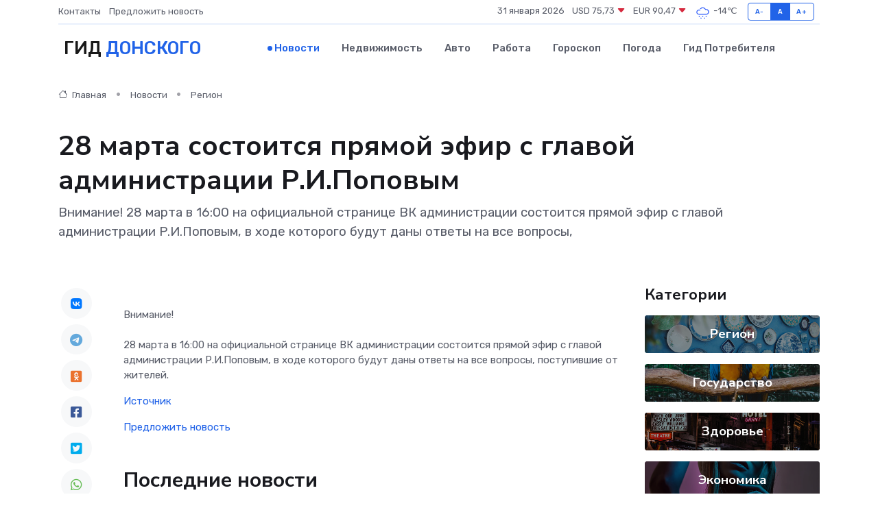

--- FILE ---
content_type: text/html; charset=utf-8
request_url: https://www.google.com/recaptcha/api2/aframe
body_size: 269
content:
<!DOCTYPE HTML><html><head><meta http-equiv="content-type" content="text/html; charset=UTF-8"></head><body><script nonce="l89jF0YBxyNXCYcGI6-L1Q">/** Anti-fraud and anti-abuse applications only. See google.com/recaptcha */ try{var clients={'sodar':'https://pagead2.googlesyndication.com/pagead/sodar?'};window.addEventListener("message",function(a){try{if(a.source===window.parent){var b=JSON.parse(a.data);var c=clients[b['id']];if(c){var d=document.createElement('img');d.src=c+b['params']+'&rc='+(localStorage.getItem("rc::a")?sessionStorage.getItem("rc::b"):"");window.document.body.appendChild(d);sessionStorage.setItem("rc::e",parseInt(sessionStorage.getItem("rc::e")||0)+1);localStorage.setItem("rc::h",'1769860984638');}}}catch(b){}});window.parent.postMessage("_grecaptcha_ready", "*");}catch(b){}</script></body></html>

--- FILE ---
content_type: text/css
request_url: https://donskoj-gid.ru/assets/bootstrap-icons/bootstrap-icons.css
body_size: 13057
content:
@font-face {
  font-family: "bootstrap-icons";
  src: url("./fonts/bootstrap-icons.woff2?524846017b983fc8ded9325d94ed40f3") format("woff2"),
url("./fonts/bootstrap-icons.woff?524846017b983fc8ded9325d94ed40f3") format("woff");
}

.bi::before,
[class^="bi-"]::before,
[class*=" bi-"]::before {
  display: inline-block;
  font-family: bootstrap-icons !important;
  font-style: normal;
  font-weight: normal !important;
  font-variant: normal;
  text-transform: none;
  line-height: 1;
  vertical-align: -.125em;
  -webkit-font-smoothing: antialiased;
  -moz-osx-font-smoothing: grayscale;
}

.bi-123::before { content: "\f67f"; }
.bi-alarm-fill::before { content: "\f101"; }
.bi-alarm::before { content: "\f102"; }
.bi-align-bottom::before { content: "\f103"; }
.bi-align-center::before { content: "\f104"; }
.bi-align-end::before { content: "\f105"; }
.bi-align-middle::before { content: "\f106"; }
.bi-align-start::before { content: "\f107"; }
.bi-align-top::before { content: "\f108"; }
.bi-alt::before { content: "\f109"; }
.bi-app-indicator::before { content: "\f10a"; }
.bi-app::before { content: "\f10b"; }
.bi-archive-fill::before { content: "\f10c"; }
.bi-archive::before { content: "\f10d"; }
.bi-arrow-90deg-down::before { content: "\f10e"; }
.bi-arrow-90deg-left::before { content: "\f10f"; }
.bi-arrow-90deg-right::before { content: "\f110"; }
.bi-arrow-90deg-up::before { content: "\f111"; }
.bi-arrow-bar-down::before { content: "\f112"; }
.bi-arrow-bar-left::before { content: "\f113"; }
.bi-arrow-bar-right::before { content: "\f114"; }
.bi-arrow-bar-up::before { content: "\f115"; }
.bi-arrow-clockwise::before { content: "\f116"; }
.bi-arrow-counterclockwise::before { content: "\f117"; }
.bi-arrow-down-circle-fill::before { content: "\f118"; }
.bi-arrow-down-circle::before { content: "\f119"; }
.bi-arrow-down-left-circle-fill::before { content: "\f11a"; }
.bi-arrow-down-left-circle::before { content: "\f11b"; }
.bi-arrow-down-left-square-fill::before { content: "\f11c"; }
.bi-arrow-down-left-square::before { content: "\f11d"; }
.bi-arrow-down-left::before { content: "\f11e"; }
.bi-arrow-down-right-circle-fill::before { content: "\f11f"; }
.bi-arrow-down-right-circle::before { content: "\f120"; }
.bi-arrow-down-right-square-fill::before { content: "\f121"; }
.bi-arrow-down-right-square::before { content: "\f122"; }
.bi-arrow-down-right::before { content: "\f123"; }
.bi-arrow-down-short::before { content: "\f124"; }
.bi-arrow-down-square-fill::before { content: "\f125"; }
.bi-arrow-down-square::before { content: "\f126"; }
.bi-arrow-down-up::before { content: "\f127"; }
.bi-arrow-down::before { content: "\f128"; }
.bi-arrow-left-circle-fill::before { content: "\f129"; }
.bi-arrow-left-circle::before { content: "\f12a"; }
.bi-arrow-left-right::before { content: "\f12b"; }
.bi-arrow-left-short::before { content: "\f12c"; }
.bi-arrow-left-square-fill::before { content: "\f12d"; }
.bi-arrow-left-square::before { content: "\f12e"; }
.bi-arrow-left::before { content: "\f12f"; }
.bi-arrow-repeat::before { content: "\f130"; }
.bi-arrow-return-left::before { content: "\f131"; }
.bi-arrow-return-right::before { content: "\f132"; }
.bi-arrow-right-circle-fill::before { content: "\f133"; }
.bi-arrow-right-circle::before { content: "\f134"; }
.bi-arrow-right-short::before { content: "\f135"; }
.bi-arrow-right-square-fill::before { content: "\f136"; }
.bi-arrow-right-square::before { content: "\f137"; }
.bi-arrow-right::before { content: "\f138"; }
.bi-arrow-up-circle-fill::before { content: "\f139"; }
.bi-arrow-up-circle::before { content: "\f13a"; }
.bi-arrow-up-left-circle-fill::before { content: "\f13b"; }
.bi-arrow-up-left-circle::before { content: "\f13c"; }
.bi-arrow-up-left-square-fill::before { content: "\f13d"; }
.bi-arrow-up-left-square::before { content: "\f13e"; }
.bi-arrow-up-left::before { content: "\f13f"; }
.bi-arrow-up-right-circle-fill::before { content: "\f140"; }
.bi-arrow-up-right-circle::before { content: "\f141"; }
.bi-arrow-up-right-square-fill::before { content: "\f142"; }
.bi-arrow-up-right-square::before { content: "\f143"; }
.bi-arrow-up-right::before { content: "\f144"; }
.bi-arrow-up-short::before { content: "\f145"; }
.bi-arrow-up-square-fill::before { content: "\f146"; }
.bi-arrow-up-square::before { content: "\f147"; }
.bi-arrow-up::before { content: "\f148"; }
.bi-arrows-angle-contract::before { content: "\f149"; }
.bi-arrows-angle-expand::before { content: "\f14a"; }
.bi-arrows-collapse::before { content: "\f14b"; }
.bi-arrows-expand::before { content: "\f14c"; }
.bi-arrows-fullscreen::before { content: "\f14d"; }
.bi-arrows-move::before { content: "\f14e"; }
.bi-aspect-ratio-fill::before { content: "\f14f"; }
.bi-aspect-ratio::before { content: "\f150"; }
.bi-asterisk::before { content: "\f151"; }
.bi-at::before { content: "\f152"; }
.bi-award-fill::before { content: "\f153"; }
.bi-award::before { content: "\f154"; }
.bi-back::before { content: "\f155"; }
.bi-backspace-fill::before { content: "\f156"; }
.bi-backspace-reverse-fill::before { content: "\f157"; }
.bi-backspace-reverse::before { content: "\f158"; }
.bi-backspace::before { content: "\f159"; }
.bi-badge-3d-fill::before { content: "\f15a"; }
.bi-badge-3d::before { content: "\f15b"; }
.bi-badge-4k-fill::before { content: "\f15c"; }
.bi-badge-4k::before { content: "\f15d"; }
.bi-badge-8k-fill::before { content: "\f15e"; }
.bi-badge-8k::before { content: "\f15f"; }
.bi-badge-ad-fill::before { content: "\f160"; }
.bi-badge-ad::before { content: "\f161"; }
.bi-badge-ar-fill::before { content: "\f162"; }
.bi-badge-ar::before { content: "\f163"; }
.bi-badge-cc-fill::before { content: "\f164"; }
.bi-badge-cc::before { content: "\f165"; }
.bi-badge-hd-fill::before { content: "\f166"; }
.bi-badge-hd::before { content: "\f167"; }
.bi-badge-tm-fill::before { content: "\f168"; }
.bi-badge-tm::before { content: "\f169"; }
.bi-badge-vo-fill::before { content: "\f16a"; }
.bi-badge-vo::before { content: "\f16b"; }
.bi-badge-vr-fill::before { content: "\f16c"; }
.bi-badge-vr::before { content: "\f16d"; }
.bi-badge-wc-fill::before { content: "\f16e"; }
.bi-badge-wc::before { content: "\f16f"; }
.bi-bag-check-fill::before { content: "\f170"; }
.bi-bag-check::before { content: "\f171"; }
.bi-bag-dash-fill::before { content: "\f172"; }
.bi-bag-dash::before { content: "\f173"; }
.bi-bag-fill::before { content: "\f174"; }
.bi-bag-plus-fill::before { content: "\f175"; }
.bi-bag-plus::before { content: "\f176"; }
.bi-bag-x-fill::before { content: "\f177"; }
.bi-bag-x::before { content: "\f178"; }
.bi-bag::before { content: "\f179"; }
.bi-bar-chart-fill::before { content: "\f17a"; }
.bi-bar-chart-line-fill::before { content: "\f17b"; }
.bi-bar-chart-line::before { content: "\f17c"; }
.bi-bar-chart-steps::before { content: "\f17d"; }
.bi-bar-chart::before { content: "\f17e"; }
.bi-basket-fill::before { content: "\f17f"; }
.bi-basket::before { content: "\f180"; }
.bi-basket2-fill::before { content: "\f181"; }
.bi-basket2::before { content: "\f182"; }
.bi-basket3-fill::before { content: "\f183"; }
.bi-basket3::before { content: "\f184"; }
.bi-battery-charging::before { content: "\f185"; }
.bi-battery-full::before { content: "\f186"; }
.bi-battery-half::before { content: "\f187"; }
.bi-battery::before { content: "\f188"; }
.bi-bell-fill::before { content: "\f189"; }
.bi-bell::before { content: "\f18a"; }
.bi-bezier::before { content: "\f18b"; }
.bi-bezier2::before { content: "\f18c"; }
.bi-bicycle::before { content: "\f18d"; }
.bi-binoculars-fill::before { content: "\f18e"; }
.bi-binoculars::before { content: "\f18f"; }
.bi-blockquote-left::before { content: "\f190"; }
.bi-blockquote-right::before { content: "\f191"; }
.bi-book-fill::before { content: "\f192"; }
.bi-book-half::before { content: "\f193"; }
.bi-book::before { content: "\f194"; }
.bi-bookmark-check-fill::before { content: "\f195"; }
.bi-bookmark-check::before { content: "\f196"; }
.bi-bookmark-dash-fill::before { content: "\f197"; }
.bi-bookmark-dash::before { content: "\f198"; }
.bi-bookmark-fill::before { content: "\f199"; }
.bi-bookmark-heart-fill::before { content: "\f19a"; }
.bi-bookmark-heart::before { content: "\f19b"; }
.bi-bookmark-plus-fill::before { content: "\f19c"; }
.bi-bookmark-plus::before { content: "\f19d"; }
.bi-bookmark-star-fill::before { content: "\f19e"; }
.bi-bookmark-star::before { content: "\f19f"; }
.bi-bookmark-x-fill::before { content: "\f1a0"; }
.bi-bookmark-x::before { content: "\f1a1"; }
.bi-bookmark::before { content: "\f1a2"; }
.bi-bookmarks-fill::before { content: "\f1a3"; }
.bi-bookmarks::before { content: "\f1a4"; }
.bi-bookshelf::before { content: "\f1a5"; }
.bi-bootstrap-fill::before { content: "\f1a6"; }
.bi-bootstrap-reboot::before { content: "\f1a7"; }
.bi-bootstrap::before { content: "\f1a8"; }
.bi-border-all::before { content: "\f1a9"; }
.bi-border-bottom::before { content: "\f1aa"; }
.bi-border-center::before { content: "\f1ab"; }
.bi-border-inner::before { content: "\f1ac"; }
.bi-border-left::before { content: "\f1ad"; }
.bi-border-middle::before { content: "\f1ae"; }
.bi-border-outer::before { content: "\f1af"; }
.bi-border-right::before { content: "\f1b0"; }
.bi-border-style::before { content: "\f1b1"; }
.bi-border-top::before { content: "\f1b2"; }
.bi-border-width::before { content: "\f1b3"; }
.bi-border::before { content: "\f1b4"; }
.bi-bounding-box-circles::before { content: "\f1b5"; }
.bi-bounding-box::before { content: "\f1b6"; }
.bi-box-arrow-down-left::before { content: "\f1b7"; }
.bi-box-arrow-down-right::before { content: "\f1b8"; }
.bi-box-arrow-down::before { content: "\f1b9"; }
.bi-box-arrow-in-down-left::before { content: "\f1ba"; }
.bi-box-arrow-in-down-right::before { content: "\f1bb"; }
.bi-box-arrow-in-down::before { content: "\f1bc"; }
.bi-box-arrow-in-left::before { content: "\f1bd"; }
.bi-box-arrow-in-right::before { content: "\f1be"; }
.bi-box-arrow-in-up-left::before { content: "\f1bf"; }
.bi-box-arrow-in-up-right::before { content: "\f1c0"; }
.bi-box-arrow-in-up::before { content: "\f1c1"; }
.bi-box-arrow-left::before { content: "\f1c2"; }
.bi-box-arrow-right::before { content: "\f1c3"; }
.bi-box-arrow-up-left::before { content: "\f1c4"; }
.bi-box-arrow-up-right::before { content: "\f1c5"; }
.bi-box-arrow-up::before { content: "\f1c6"; }
.bi-box-seam::before { content: "\f1c7"; }
.bi-box::before { content: "\f1c8"; }
.bi-braces::before { content: "\f1c9"; }
.bi-bricks::before { content: "\f1ca"; }
.bi-briefcase-fill::before { content: "\f1cb"; }
.bi-briefcase::before { content: "\f1cc"; }
.bi-brightness-alt-high-fill::before { content: "\f1cd"; }
.bi-brightness-alt-high::before { content: "\f1ce"; }
.bi-brightness-alt-low-fill::before { content: "\f1cf"; }
.bi-brightness-alt-low::before { content: "\f1d0"; }
.bi-brightness-high-fill::before { content: "\f1d1"; }
.bi-brightness-high::before { content: "\f1d2"; }
.bi-brightness-low-fill::before { content: "\f1d3"; }
.bi-brightness-low::before { content: "\f1d4"; }
.bi-broadcast-pin::before { content: "\f1d5"; }
.bi-broadcast::before { content: "\f1d6"; }
.bi-brush-fill::before { content: "\f1d7"; }
.bi-brush::before { content: "\f1d8"; }
.bi-bucket-fill::before { content: "\f1d9"; }
.bi-bucket::before { content: "\f1da"; }
.bi-bug-fill::before { content: "\f1db"; }
.bi-bug::before { content: "\f1dc"; }
.bi-building::before { content: "\f1dd"; }
.bi-bullseye::before { content: "\f1de"; }
.bi-calculator-fill::before { content: "\f1df"; }
.bi-calculator::before { content: "\f1e0"; }
.bi-calendar-check-fill::before { content: "\f1e1"; }
.bi-calendar-check::before { content: "\f1e2"; }
.bi-calendar-date-fill::before { content: "\f1e3"; }
.bi-calendar-date::before { content: "\f1e4"; }
.bi-calendar-day-fill::before { content: "\f1e5"; }
.bi-calendar-day::before { content: "\f1e6"; }
.bi-calendar-event-fill::before { content: "\f1e7"; }
.bi-calendar-event::before { content: "\f1e8"; }
.bi-calendar-fill::before { content: "\f1e9"; }
.bi-calendar-minus-fill::before { content: "\f1ea"; }
.bi-calendar-minus::before { content: "\f1eb"; }
.bi-calendar-month-fill::before { content: "\f1ec"; }
.bi-calendar-month::before { content: "\f1ed"; }
.bi-calendar-plus-fill::before { content: "\f1ee"; }
.bi-calendar-plus::before { content: "\f1ef"; }
.bi-calendar-range-fill::before { content: "\f1f0"; }
.bi-calendar-range::before { content: "\f1f1"; }
.bi-calendar-week-fill::before { content: "\f1f2"; }
.bi-calendar-week::before { content: "\f1f3"; }
.bi-calendar-x-fill::before { content: "\f1f4"; }
.bi-calendar-x::before { content: "\f1f5"; }
.bi-calendar::before { content: "\f1f6"; }
.bi-calendar2-check-fill::before { content: "\f1f7"; }
.bi-calendar2-check::before { content: "\f1f8"; }
.bi-calendar2-date-fill::before { content: "\f1f9"; }
.bi-calendar2-date::before { content: "\f1fa"; }
.bi-calendar2-day-fill::before { content: "\f1fb"; }
.bi-calendar2-day::before { content: "\f1fc"; }
.bi-calendar2-event-fill::before { content: "\f1fd"; }
.bi-calendar2-event::before { content: "\f1fe"; }
.bi-calendar2-fill::before { content: "\f1ff"; }
.bi-calendar2-minus-fill::before { content: "\f200"; }
.bi-calendar2-minus::before { content: "\f201"; }
.bi-calendar2-month-fill::before { content: "\f202"; }
.bi-calendar2-month::before { content: "\f203"; }
.bi-calendar2-plus-fill::before { content: "\f204"; }
.bi-calendar2-plus::before { content: "\f205"; }
.bi-calendar2-range-fill::before { content: "\f206"; }
.bi-calendar2-range::before { content: "\f207"; }
.bi-calendar2-week-fill::before { content: "\f208"; }
.bi-calendar2-week::before { content: "\f209"; }
.bi-calendar2-x-fill::before { content: "\f20a"; }
.bi-calendar2-x::before { content: "\f20b"; }
.bi-calendar2::before { content: "\f20c"; }
.bi-calendar3-event-fill::before { content: "\f20d"; }
.bi-calendar3-event::before { content: "\f20e"; }
.bi-calendar3-fill::before { content: "\f20f"; }
.bi-calendar3-range-fill::before { content: "\f210"; }
.bi-calendar3-range::before { content: "\f211"; }
.bi-calendar3-week-fill::before { content: "\f212"; }
.bi-calendar3-week::before { content: "\f213"; }
.bi-calendar3::before { content: "\f214"; }
.bi-calendar4-event::before { content: "\f215"; }
.bi-calendar4-range::before { content: "\f216"; }
.bi-calendar4-week::before { content: "\f217"; }
.bi-calendar4::before { content: "\f218"; }
.bi-camera-fill::before { content: "\f219"; }
.bi-camera-reels-fill::before { content: "\f21a"; }
.bi-camera-reels::before { content: "\f21b"; }
.bi-camera-video-fill::before { content: "\f21c"; }
.bi-camera-video-off-fill::before { content: "\f21d"; }
.bi-camera-video-off::before { content: "\f21e"; }
.bi-camera-video::before { content: "\f21f"; }
.bi-camera::before { content: "\f220"; }
.bi-camera2::before { content: "\f221"; }
.bi-capslock-fill::before { content: "\f222"; }
.bi-capslock::before { content: "\f223"; }
.bi-card-checklist::before { content: "\f224"; }
.bi-card-heading::before { content: "\f225"; }
.bi-card-image::before { content: "\f226"; }
.bi-card-list::before { content: "\f227"; }
.bi-card-text::before { content: "\f228"; }
.bi-caret-down-fill::before { content: "\f229"; }
.bi-caret-down-square-fill::before { content: "\f22a"; }
.bi-caret-down-square::before { content: "\f22b"; }
.bi-caret-down::before { content: "\f22c"; }
.bi-caret-left-fill::before { content: "\f22d"; }
.bi-caret-left-square-fill::before { content: "\f22e"; }
.bi-caret-left-square::before { content: "\f22f"; }
.bi-caret-left::before { content: "\f230"; }
.bi-caret-right-fill::before { content: "\f231"; }
.bi-caret-right-square-fill::before { content: "\f232"; }
.bi-caret-right-square::before { content: "\f233"; }
.bi-caret-right::before { content: "\f234"; }
.bi-caret-up-fill::before { content: "\f235"; }
.bi-caret-up-square-fill::before { content: "\f236"; }
.bi-caret-up-square::before { content: "\f237"; }
.bi-caret-up::before { content: "\f238"; }
.bi-cart-check-fill::before { content: "\f239"; }
.bi-cart-check::before { content: "\f23a"; }
.bi-cart-dash-fill::before { content: "\f23b"; }
.bi-cart-dash::before { content: "\f23c"; }
.bi-cart-fill::before { content: "\f23d"; }
.bi-cart-plus-fill::before { content: "\f23e"; }
.bi-cart-plus::before { content: "\f23f"; }
.bi-cart-x-fill::before { content: "\f240"; }
.bi-cart-x::before { content: "\f241"; }
.bi-cart::before { content: "\f242"; }
.bi-cart2::before { content: "\f243"; }
.bi-cart3::before { content: "\f244"; }
.bi-cart4::before { content: "\f245"; }
.bi-cash-stack::before { content: "\f246"; }
.bi-cash::before { content: "\f247"; }
.bi-cast::before { content: "\f248"; }
.bi-chat-dots-fill::before { content: "\f249"; }
.bi-chat-dots::before { content: "\f24a"; }
.bi-chat-fill::before { content: "\f24b"; }
.bi-chat-left-dots-fill::before { content: "\f24c"; }
.bi-chat-left-dots::before { content: "\f24d"; }
.bi-chat-left-fill::before { content: "\f24e"; }
.bi-chat-left-quote-fill::before { content: "\f24f"; }
.bi-chat-left-quote::before { content: "\f250"; }
.bi-chat-left-text-fill::before { content: "\f251"; }
.bi-chat-left-text::before { content: "\f252"; }
.bi-chat-left::before { content: "\f253"; }
.bi-chat-quote-fill::before { content: "\f254"; }
.bi-chat-quote::before { content: "\f255"; }
.bi-chat-right-dots-fill::before { content: "\f256"; }
.bi-chat-right-dots::before { content: "\f257"; }
.bi-chat-right-fill::before { content: "\f258"; }
.bi-chat-right-quote-fill::before { content: "\f259"; }
.bi-chat-right-quote::before { content: "\f25a"; }
.bi-chat-right-text-fill::before { content: "\f25b"; }
.bi-chat-right-text::before { content: "\f25c"; }
.bi-chat-right::before { content: "\f25d"; }
.bi-chat-square-dots-fill::before { content: "\f25e"; }
.bi-chat-square-dots::before { content: "\f25f"; }
.bi-chat-square-fill::before { content: "\f260"; }
.bi-chat-square-quote-fill::before { content: "\f261"; }
.bi-chat-square-quote::before { content: "\f262"; }
.bi-chat-square-text-fill::before { content: "\f263"; }
.bi-chat-square-text::before { content: "\f264"; }
.bi-chat-square::before { content: "\f265"; }
.bi-chat-text-fill::before { content: "\f266"; }
.bi-chat-text::before { content: "\f267"; }
.bi-chat::before { content: "\f268"; }
.bi-check-all::before { content: "\f269"; }
.bi-check-circle-fill::before { content: "\f26a"; }
.bi-check-circle::before { content: "\f26b"; }
.bi-check-square-fill::before { content: "\f26c"; }
.bi-check-square::before { content: "\f26d"; }
.bi-check::before { content: "\f26e"; }
.bi-check2-all::before { content: "\f26f"; }
.bi-check2-circle::before { content: "\f270"; }
.bi-check2-square::before { content: "\f271"; }
.bi-check2::before { content: "\f272"; }
.bi-chevron-bar-contract::before { content: "\f273"; }
.bi-chevron-bar-down::before { content: "\f274"; }
.bi-chevron-bar-expand::before { content: "\f275"; }
.bi-chevron-bar-left::before { content: "\f276"; }
.bi-chevron-bar-right::before { content: "\f277"; }
.bi-chevron-bar-up::before { content: "\f278"; }
.bi-chevron-compact-down::before { content: "\f279"; }
.bi-chevron-compact-left::before { content: "\f27a"; }
.bi-chevron-compact-right::before { content: "\f27b"; }
.bi-chevron-compact-up::before { content: "\f27c"; }
.bi-chevron-contract::before { content: "\f27d"; }
.bi-chevron-double-down::before { content: "\f27e"; }
.bi-chevron-double-left::before { content: "\f27f"; }
.bi-chevron-double-right::before { content: "\f280"; }
.bi-chevron-double-up::before { content: "\f281"; }
.bi-chevron-down::before { content: "\f282"; }
.bi-chevron-expand::before { content: "\f283"; }
.bi-chevron-left::before { content: "\f284"; }
.bi-chevron-right::before { content: "\f285"; }
.bi-chevron-up::before { content: "\f286"; }
.bi-circle-fill::before { content: "\f287"; }
.bi-circle-half::before { content: "\f288"; }
.bi-circle-square::before { content: "\f289"; }
.bi-circle::before { content: "\f28a"; }
.bi-clipboard-check::before { content: "\f28b"; }
.bi-clipboard-data::before { content: "\f28c"; }
.bi-clipboard-minus::before { content: "\f28d"; }
.bi-clipboard-plus::before { content: "\f28e"; }
.bi-clipboard-x::before { content: "\f28f"; }
.bi-clipboard::before { content: "\f290"; }
.bi-clock-fill::before { content: "\f291"; }
.bi-clock-history::before { content: "\f292"; }
.bi-clock::before { content: "\f293"; }
.bi-cloud-arrow-down-fill::before { content: "\f294"; }
.bi-cloud-arrow-down::before { content: "\f295"; }
.bi-cloud-arrow-up-fill::before { content: "\f296"; }
.bi-cloud-arrow-up::before { content: "\f297"; }
.bi-cloud-check-fill::before { content: "\f298"; }
.bi-cloud-check::before { content: "\f299"; }
.bi-cloud-download-fill::before { content: "\f29a"; }
.bi-cloud-download::before { content: "\f29b"; }
.bi-cloud-drizzle-fill::before { content: "\f29c"; }
.bi-cloud-drizzle::before { content: "\f29d"; }
.bi-cloud-fill::before { content: "\f29e"; }
.bi-cloud-fog-fill::before { content: "\f29f"; }
.bi-cloud-fog::before { content: "\f2a0"; }
.bi-cloud-fog2-fill::before { content: "\f2a1"; }
.bi-cloud-fog2::before { content: "\f2a2"; }
.bi-cloud-hail-fill::before { content: "\f2a3"; }
.bi-cloud-hail::before { content: "\f2a4"; }
.bi-cloud-haze-1::before { content: "\f2a5"; }
.bi-cloud-haze-fill::before { content: "\f2a6"; }
.bi-cloud-haze::before { content: "\f2a7"; }
.bi-cloud-haze2-fill::before { content: "\f2a8"; }
.bi-cloud-lightning-fill::before { content: "\f2a9"; }
.bi-cloud-lightning-rain-fill::before { content: "\f2aa"; }
.bi-cloud-lightning-rain::before { content: "\f2ab"; }
.bi-cloud-lightning::before { content: "\f2ac"; }
.bi-cloud-minus-fill::before { content: "\f2ad"; }
.bi-cloud-minus::before { content: "\f2ae"; }
.bi-cloud-moon-fill::before { content: "\f2af"; }
.bi-cloud-moon::before { content: "\f2b0"; }
.bi-cloud-plus-fill::before { content: "\f2b1"; }
.bi-cloud-plus::before { content: "\f2b2"; }
.bi-cloud-rain-fill::before { content: "\f2b3"; }
.bi-cloud-rain-heavy-fill::before { content: "\f2b4"; }
.bi-cloud-rain-heavy::before { content: "\f2b5"; }
.bi-cloud-rain::before { content: "\f2b6"; }
.bi-cloud-slash-fill::before { content: "\f2b7"; }
.bi-cloud-slash::before { content: "\f2b8"; }
.bi-cloud-sleet-fill::before { content: "\f2b9"; }
.bi-cloud-sleet::before { content: "\f2ba"; }
.bi-cloud-snow-fill::before { content: "\f2bb"; }
.bi-cloud-snow::before { content: "\f2bc"; }
.bi-cloud-sun-fill::before { content: "\f2bd"; }
.bi-cloud-sun::before { content: "\f2be"; }
.bi-cloud-upload-fill::before { content: "\f2bf"; }
.bi-cloud-upload::before { content: "\f2c0"; }
.bi-cloud::before { content: "\f2c1"; }
.bi-clouds-fill::before { content: "\f2c2"; }
.bi-clouds::before { content: "\f2c3"; }
.bi-cloudy-fill::before { content: "\f2c4"; }
.bi-cloudy::before { content: "\f2c5"; }
.bi-code-slash::before { content: "\f2c6"; }
.bi-code-square::before { content: "\f2c7"; }
.bi-code::before { content: "\f2c8"; }
.bi-collection-fill::before { content: "\f2c9"; }
.bi-collection-play-fill::before { content: "\f2ca"; }
.bi-collection-play::before { content: "\f2cb"; }
.bi-collection::before { content: "\f2cc"; }
.bi-columns-gap::before { content: "\f2cd"; }
.bi-columns::before { content: "\f2ce"; }
.bi-command::before { content: "\f2cf"; }
.bi-compass-fill::before { content: "\f2d0"; }
.bi-compass::before { content: "\f2d1"; }
.bi-cone-striped::before { content: "\f2d2"; }
.bi-cone::before { content: "\f2d3"; }
.bi-controller::before { content: "\f2d4"; }
.bi-cpu-fill::before { content: "\f2d5"; }
.bi-cpu::before { content: "\f2d6"; }
.bi-credit-card-2-back-fill::before { content: "\f2d7"; }
.bi-credit-card-2-back::before { content: "\f2d8"; }
.bi-credit-card-2-front-fill::before { content: "\f2d9"; }
.bi-credit-card-2-front::before { content: "\f2da"; }
.bi-credit-card-fill::before { content: "\f2db"; }
.bi-credit-card::before { content: "\f2dc"; }
.bi-crop::before { content: "\f2dd"; }
.bi-cup-fill::before { content: "\f2de"; }
.bi-cup-straw::before { content: "\f2df"; }
.bi-cup::before { content: "\f2e0"; }
.bi-cursor-fill::before { content: "\f2e1"; }
.bi-cursor-text::before { content: "\f2e2"; }
.bi-cursor::before { content: "\f2e3"; }
.bi-dash-circle-dotted::before { content: "\f2e4"; }
.bi-dash-circle-fill::before { content: "\f2e5"; }
.bi-dash-circle::before { content: "\f2e6"; }
.bi-dash-square-dotted::before { content: "\f2e7"; }
.bi-dash-square-fill::before { content: "\f2e8"; }
.bi-dash-square::before { content: "\f2e9"; }
.bi-dash::before { content: "\f2ea"; }
.bi-diagram-2-fill::before { content: "\f2eb"; }
.bi-diagram-2::before { content: "\f2ec"; }
.bi-diagram-3-fill::before { content: "\f2ed"; }
.bi-diagram-3::before { content: "\f2ee"; }
.bi-diamond-fill::before { content: "\f2ef"; }
.bi-diamond-half::before { content: "\f2f0"; }
.bi-diamond::before { content: "\f2f1"; }
.bi-dice-1-fill::before { content: "\f2f2"; }
.bi-dice-1::before { content: "\f2f3"; }
.bi-dice-2-fill::before { content: "\f2f4"; }
.bi-dice-2::before { content: "\f2f5"; }
.bi-dice-3-fill::before { content: "\f2f6"; }
.bi-dice-3::before { content: "\f2f7"; }
.bi-dice-4-fill::before { content: "\f2f8"; }
.bi-dice-4::before { content: "\f2f9"; }
.bi-dice-5-fill::before { content: "\f2fa"; }
.bi-dice-5::before { content: "\f2fb"; }
.bi-dice-6-fill::before { content: "\f2fc"; }
.bi-dice-6::before { content: "\f2fd"; }
.bi-disc-fill::before { content: "\f2fe"; }
.bi-disc::before { content: "\f2ff"; }
.bi-discord::before { content: "\f300"; }
.bi-display-fill::before { content: "\f301"; }
.bi-display::before { content: "\f302"; }
.bi-distribute-horizontal::before { content: "\f303"; }
.bi-distribute-vertical::before { content: "\f304"; }
.bi-door-closed-fill::before { content: "\f305"; }
.bi-door-closed::before { content: "\f306"; }
.bi-door-open-fill::before { content: "\f307"; }
.bi-door-open::before { content: "\f308"; }
.bi-dot::before { content: "\f309"; }
.bi-download::before { content: "\f30a"; }
.bi-droplet-fill::before { content: "\f30b"; }
.bi-droplet-half::before { content: "\f30c"; }
.bi-droplet::before { content: "\f30d"; }
.bi-earbuds::before { content: "\f30e"; }
.bi-easel-fill::before { content: "\f30f"; }
.bi-easel::before { content: "\f310"; }
.bi-egg-fill::before { content: "\f311"; }
.bi-egg-fried::before { content: "\f312"; }
.bi-egg::before { content: "\f313"; }
.bi-eject-fill::before { content: "\f314"; }
.bi-eject::before { content: "\f315"; }
.bi-emoji-angry-fill::before { content: "\f316"; }
.bi-emoji-angry::before { content: "\f317"; }
.bi-emoji-dizzy-fill::before { content: "\f318"; }
.bi-emoji-dizzy::before { content: "\f319"; }
.bi-emoji-expressionless-fill::before { content: "\f31a"; }
.bi-emoji-expressionless::before { content: "\f31b"; }
.bi-emoji-frown-fill::before { content: "\f31c"; }
.bi-emoji-frown::before { content: "\f31d"; }
.bi-emoji-heart-eyes-fill::before { content: "\f31e"; }
.bi-emoji-heart-eyes::before { content: "\f31f"; }
.bi-emoji-laughing-fill::before { content: "\f320"; }
.bi-emoji-laughing::before { content: "\f321"; }
.bi-emoji-neutral-fill::before { content: "\f322"; }
.bi-emoji-neutral::before { content: "\f323"; }
.bi-emoji-smile-fill::before { content: "\f324"; }
.bi-emoji-smile-upside-down-fill::before { content: "\f325"; }
.bi-emoji-smile-upside-down::before { content: "\f326"; }
.bi-emoji-smile::before { content: "\f327"; }
.bi-emoji-sunglasses-fill::before { content: "\f328"; }
.bi-emoji-sunglasses::before { content: "\f329"; }
.bi-emoji-wink-fill::before { content: "\f32a"; }
.bi-emoji-wink::before { content: "\f32b"; }
.bi-envelope-fill::before { content: "\f32c"; }
.bi-envelope-open-fill::before { content: "\f32d"; }
.bi-envelope-open::before { content: "\f32e"; }
.bi-envelope::before { content: "\f32f"; }
.bi-eraser-fill::before { content: "\f330"; }
.bi-eraser::before { content: "\f331"; }
.bi-exclamation-circle-fill::before { content: "\f332"; }
.bi-exclamation-circle::before { content: "\f333"; }
.bi-exclamation-diamond-fill::before { content: "\f334"; }
.bi-exclamation-diamond::before { content: "\f335"; }
.bi-exclamation-octagon-fill::before { content: "\f336"; }
.bi-exclamation-octagon::before { content: "\f337"; }
.bi-exclamation-square-fill::before { content: "\f338"; }
.bi-exclamation-square::before { content: "\f339"; }
.bi-exclamation-triangle-fill::before { content: "\f33a"; }
.bi-exclamation-triangle::before { content: "\f33b"; }
.bi-exclamation::before { content: "\f33c"; }
.bi-exclude::before { content: "\f33d"; }
.bi-eye-fill::before { content: "\f33e"; }
.bi-eye-slash-fill::before { content: "\f33f"; }
.bi-eye-slash::before { content: "\f340"; }
.bi-eye::before { content: "\f341"; }
.bi-eyedropper::before { content: "\f342"; }
.bi-eyeglasses::before { content: "\f343"; }
.bi-facebook::before { content: "\f344"; }
.bi-file-arrow-down-fill::before { content: "\f345"; }
.bi-file-arrow-down::before { content: "\f346"; }
.bi-file-arrow-up-fill::before { content: "\f347"; }
.bi-file-arrow-up::before { content: "\f348"; }
.bi-file-bar-graph-fill::before { content: "\f349"; }
.bi-file-bar-graph::before { content: "\f34a"; }
.bi-file-binary-fill::before { content: "\f34b"; }
.bi-file-binary::before { content: "\f34c"; }
.bi-file-break-fill::before { content: "\f34d"; }
.bi-file-break::before { content: "\f34e"; }
.bi-file-check-fill::before { content: "\f34f"; }
.bi-file-check::before { content: "\f350"; }
.bi-file-code-fill::before { content: "\f351"; }
.bi-file-code::before { content: "\f352"; }
.bi-file-diff-fill::before { content: "\f353"; }
.bi-file-diff::before { content: "\f354"; }
.bi-file-earmark-arrow-down-fill::before { content: "\f355"; }
.bi-file-earmark-arrow-down::before { content: "\f356"; }
.bi-file-earmark-arrow-up-fill::before { content: "\f357"; }
.bi-file-earmark-arrow-up::before { content: "\f358"; }
.bi-file-earmark-bar-graph-fill::before { content: "\f359"; }
.bi-file-earmark-bar-graph::before { content: "\f35a"; }
.bi-file-earmark-binary-fill::before { content: "\f35b"; }
.bi-file-earmark-binary::before { content: "\f35c"; }
.bi-file-earmark-break-fill::before { content: "\f35d"; }
.bi-file-earmark-break::before { content: "\f35e"; }
.bi-file-earmark-check-fill::before { content: "\f35f"; }
.bi-file-earmark-check::before { content: "\f360"; }
.bi-file-earmark-code-fill::before { content: "\f361"; }
.bi-file-earmark-code::before { content: "\f362"; }
.bi-file-earmark-diff-fill::before { content: "\f363"; }
.bi-file-earmark-diff::before { content: "\f364"; }
.bi-file-earmark-easel-fill::before { content: "\f365"; }
.bi-file-earmark-easel::before { content: "\f366"; }
.bi-file-earmark-excel-fill::before { content: "\f367"; }
.bi-file-earmark-excel::before { content: "\f368"; }
.bi-file-earmark-fill::before { content: "\f369"; }
.bi-file-earmark-font-fill::before { content: "\f36a"; }
.bi-file-earmark-font::before { content: "\f36b"; }
.bi-file-earmark-image-fill::before { content: "\f36c"; }
.bi-file-earmark-image::before { content: "\f36d"; }
.bi-file-earmark-lock-fill::before { content: "\f36e"; }
.bi-file-earmark-lock::before { content: "\f36f"; }
.bi-file-earmark-lock2-fill::before { content: "\f370"; }
.bi-file-earmark-lock2::before { content: "\f371"; }
.bi-file-earmark-medical-fill::before { content: "\f372"; }
.bi-file-earmark-medical::before { content: "\f373"; }
.bi-file-earmark-minus-fill::before { content: "\f374"; }
.bi-file-earmark-minus::before { content: "\f375"; }
.bi-file-earmark-music-fill::before { content: "\f376"; }
.bi-file-earmark-music::before { content: "\f377"; }
.bi-file-earmark-person-fill::before { content: "\f378"; }
.bi-file-earmark-person::before { content: "\f379"; }
.bi-file-earmark-play-fill::before { content: "\f37a"; }
.bi-file-earmark-play::before { content: "\f37b"; }
.bi-file-earmark-plus-fill::before { content: "\f37c"; }
.bi-file-earmark-plus::before { content: "\f37d"; }
.bi-file-earmark-post-fill::before { content: "\f37e"; }
.bi-file-earmark-post::before { content: "\f37f"; }
.bi-file-earmark-ppt-fill::before { content: "\f380"; }
.bi-file-earmark-ppt::before { content: "\f381"; }
.bi-file-earmark-richtext-fill::before { content: "\f382"; }
.bi-file-earmark-richtext::before { content: "\f383"; }
.bi-file-earmark-ruled-fill::before { content: "\f384"; }
.bi-file-earmark-ruled::before { content: "\f385"; }
.bi-file-earmark-slides-fill::before { content: "\f386"; }
.bi-file-earmark-slides::before { content: "\f387"; }
.bi-file-earmark-spreadsheet-fill::before { content: "\f388"; }
.bi-file-earmark-spreadsheet::before { content: "\f389"; }
.bi-file-earmark-text-fill::before { content: "\f38a"; }
.bi-file-earmark-text::before { content: "\f38b"; }
.bi-file-earmark-word-fill::before { content: "\f38c"; }
.bi-file-earmark-word::before { content: "\f38d"; }
.bi-file-earmark-x-fill::before { content: "\f38e"; }
.bi-file-earmark-x::before { content: "\f38f"; }
.bi-file-earmark-zip-fill::before { content: "\f390"; }
.bi-file-earmark-zip::before { content: "\f391"; }
.bi-file-earmark::before { content: "\f392"; }
.bi-file-easel-fill::before { content: "\f393"; }
.bi-file-easel::before { content: "\f394"; }
.bi-file-excel-fill::before { content: "\f395"; }
.bi-file-excel::before { content: "\f396"; }
.bi-file-fill::before { content: "\f397"; }
.bi-file-font-fill::before { content: "\f398"; }
.bi-file-font::before { content: "\f399"; }
.bi-file-image-fill::before { content: "\f39a"; }
.bi-file-image::before { content: "\f39b"; }
.bi-file-lock-fill::before { content: "\f39c"; }
.bi-file-lock::before { content: "\f39d"; }
.bi-file-lock2-fill::before { content: "\f39e"; }
.bi-file-lock2::before { content: "\f39f"; }
.bi-file-medical-fill::before { content: "\f3a0"; }
.bi-file-medical::before { content: "\f3a1"; }
.bi-file-minus-fill::before { content: "\f3a2"; }
.bi-file-minus::before { content: "\f3a3"; }
.bi-file-music-fill::before { content: "\f3a4"; }
.bi-file-music::before { content: "\f3a5"; }
.bi-file-person-fill::before { content: "\f3a6"; }
.bi-file-person::before { content: "\f3a7"; }
.bi-file-play-fill::before { content: "\f3a8"; }
.bi-file-play::before { content: "\f3a9"; }
.bi-file-plus-fill::before { content: "\f3aa"; }
.bi-file-plus::before { content: "\f3ab"; }
.bi-file-post-fill::before { content: "\f3ac"; }
.bi-file-post::before { content: "\f3ad"; }
.bi-file-ppt-fill::before { content: "\f3ae"; }
.bi-file-ppt::before { content: "\f3af"; }
.bi-file-richtext-fill::before { content: "\f3b0"; }
.bi-file-richtext::before { content: "\f3b1"; }
.bi-file-ruled-fill::before { content: "\f3b2"; }
.bi-file-ruled::before { content: "\f3b3"; }
.bi-file-slides-fill::before { content: "\f3b4"; }
.bi-file-slides::before { content: "\f3b5"; }
.bi-file-spreadsheet-fill::before { content: "\f3b6"; }
.bi-file-spreadsheet::before { content: "\f3b7"; }
.bi-file-text-fill::before { content: "\f3b8"; }
.bi-file-text::before { content: "\f3b9"; }
.bi-file-word-fill::before { content: "\f3ba"; }
.bi-file-word::before { content: "\f3bb"; }
.bi-file-x-fill::before { content: "\f3bc"; }
.bi-file-x::before { content: "\f3bd"; }
.bi-file-zip-fill::before { content: "\f3be"; }
.bi-file-zip::before { content: "\f3bf"; }
.bi-file::before { content: "\f3c0"; }
.bi-files-alt::before { content: "\f3c1"; }
.bi-files::before { content: "\f3c2"; }
.bi-film::before { content: "\f3c3"; }
.bi-filter-circle-fill::before { content: "\f3c4"; }
.bi-filter-circle::before { content: "\f3c5"; }
.bi-filter-left::before { content: "\f3c6"; }
.bi-filter-right::before { content: "\f3c7"; }
.bi-filter-square-fill::before { content: "\f3c8"; }
.bi-filter-square::before { content: "\f3c9"; }
.bi-filter::before { content: "\f3ca"; }
.bi-flag-fill::before { content: "\f3cb"; }
.bi-flag::before { content: "\f3cc"; }
.bi-flower1::before { content: "\f3cd"; }
.bi-flower2::before { content: "\f3ce"; }
.bi-flower3::before { content: "\f3cf"; }
.bi-folder-check::before { content: "\f3d0"; }
.bi-folder-fill::before { content: "\f3d1"; }
.bi-folder-minus::before { content: "\f3d2"; }
.bi-folder-plus::before { content: "\f3d3"; }
.bi-folder-symlink-fill::before { content: "\f3d4"; }
.bi-folder-symlink::before { content: "\f3d5"; }
.bi-folder-x::before { content: "\f3d6"; }
.bi-folder::before { content: "\f3d7"; }
.bi-folder2-open::before { content: "\f3d8"; }
.bi-folder2::before { content: "\f3d9"; }
.bi-fonts::before { content: "\f3da"; }
.bi-forward-fill::before { content: "\f3db"; }
.bi-forward::before { content: "\f3dc"; }
.bi-front::before { content: "\f3dd"; }
.bi-fullscreen-exit::before { content: "\f3de"; }
.bi-fullscreen::before { content: "\f3df"; }
.bi-funnel-fill::before { content: "\f3e0"; }
.bi-funnel::before { content: "\f3e1"; }
.bi-gear-fill::before { content: "\f3e2"; }
.bi-gear-wide-connected::before { content: "\f3e3"; }
.bi-gear-wide::before { content: "\f3e4"; }
.bi-gear::before { content: "\f3e5"; }
.bi-gem::before { content: "\f3e6"; }
.bi-geo-alt-fill::before { content: "\f3e7"; }
.bi-geo-alt::before { content: "\f3e8"; }
.bi-geo-fill::before { content: "\f3e9"; }
.bi-geo::before { content: "\f3ea"; }
.bi-gift-fill::before { content: "\f3eb"; }
.bi-gift::before { content: "\f3ec"; }
.bi-github::before { content: "\f3ed"; }
.bi-globe::before { content: "\f3ee"; }
.bi-globe2::before { content: "\f3ef"; }
.bi-google::before { content: "\f3f0"; }
.bi-graph-down::before { content: "\f3f1"; }
.bi-graph-up::before { content: "\f3f2"; }
.bi-grid-1x2-fill::before { content: "\f3f3"; }
.bi-grid-1x2::before { content: "\f3f4"; }
.bi-grid-3x2-gap-fill::before { content: "\f3f5"; }
.bi-grid-3x2-gap::before { content: "\f3f6"; }
.bi-grid-3x2::before { content: "\f3f7"; }
.bi-grid-3x3-gap-fill::before { content: "\f3f8"; }
.bi-grid-3x3-gap::before { content: "\f3f9"; }
.bi-grid-3x3::before { content: "\f3fa"; }
.bi-grid-fill::before { content: "\f3fb"; }
.bi-grid::before { content: "\f3fc"; }
.bi-grip-horizontal::before { content: "\f3fd"; }
.bi-grip-vertical::before { content: "\f3fe"; }
.bi-hammer::before { content: "\f3ff"; }
.bi-hand-index-fill::before { content: "\f400"; }
.bi-hand-index-thumb-fill::before { content: "\f401"; }
.bi-hand-index-thumb::before { content: "\f402"; }
.bi-hand-index::before { content: "\f403"; }
.bi-hand-thumbs-down-fill::before { content: "\f404"; }
.bi-hand-thumbs-down::before { content: "\f405"; }
.bi-hand-thumbs-up-fill::before { content: "\f406"; }
.bi-hand-thumbs-up::before { content: "\f407"; }
.bi-handbag-fill::before { content: "\f408"; }
.bi-handbag::before { content: "\f409"; }
.bi-hash::before { content: "\f40a"; }
.bi-hdd-fill::before { content: "\f40b"; }
.bi-hdd-network-fill::before { content: "\f40c"; }
.bi-hdd-network::before { content: "\f40d"; }
.bi-hdd-rack-fill::before { content: "\f40e"; }
.bi-hdd-rack::before { content: "\f40f"; }
.bi-hdd-stack-fill::before { content: "\f410"; }
.bi-hdd-stack::before { content: "\f411"; }
.bi-hdd::before { content: "\f412"; }
.bi-headphones::before { content: "\f413"; }
.bi-headset::before { content: "\f414"; }
.bi-heart-fill::before { content: "\f415"; }
.bi-heart-half::before { content: "\f416"; }
.bi-heart::before { content: "\f417"; }
.bi-heptagon-fill::before { content: "\f418"; }
.bi-heptagon-half::before { content: "\f419"; }
.bi-heptagon::before { content: "\f41a"; }
.bi-hexagon-fill::before { content: "\f41b"; }
.bi-hexagon-half::before { content: "\f41c"; }
.bi-hexagon::before { content: "\f41d"; }
.bi-hourglass-bottom::before { content: "\f41e"; }
.bi-hourglass-split::before { content: "\f41f"; }
.bi-hourglass-top::before { content: "\f420"; }
.bi-hourglass::before { content: "\f421"; }
.bi-house-door-fill::before { content: "\f422"; }
.bi-house-door::before { content: "\f423"; }
.bi-house-fill::before { content: "\f424"; }
.bi-house::before { content: "\f425"; }
.bi-hr::before { content: "\f426"; }
.bi-hurricane::before { content: "\f427"; }
.bi-image-alt::before { content: "\f428"; }
.bi-image-fill::before { content: "\f429"; }
.bi-image::before { content: "\f42a"; }
.bi-images::before { content: "\f42b"; }
.bi-inbox-fill::before { content: "\f42c"; }
.bi-inbox::before { content: "\f42d"; }
.bi-inboxes-fill::before { content: "\f42e"; }
.bi-inboxes::before { content: "\f42f"; }
.bi-info-circle-fill::before { content: "\f430"; }
.bi-info-circle::before { content: "\f431"; }
.bi-info-square-fill::before { content: "\f432"; }
.bi-info-square::before { content: "\f433"; }
.bi-info::before { content: "\f434"; }
.bi-input-cursor-text::before { content: "\f435"; }
.bi-input-cursor::before { content: "\f436"; }
.bi-instagram::before { content: "\f437"; }
.bi-intersect::before { content: "\f438"; }
.bi-journal-album::before { content: "\f439"; }
.bi-journal-arrow-down::before { content: "\f43a"; }
.bi-journal-arrow-up::before { content: "\f43b"; }
.bi-journal-bookmark-fill::before { content: "\f43c"; }
.bi-journal-bookmark::before { content: "\f43d"; }
.bi-journal-check::before { content: "\f43e"; }
.bi-journal-code::before { content: "\f43f"; }
.bi-journal-medical::before { content: "\f440"; }
.bi-journal-minus::before { content: "\f441"; }
.bi-journal-plus::before { content: "\f442"; }
.bi-journal-richtext::before { content: "\f443"; }
.bi-journal-text::before { content: "\f444"; }
.bi-journal-x::before { content: "\f445"; }
.bi-journal::before { content: "\f446"; }
.bi-journals::before { content: "\f447"; }
.bi-joystick::before { content: "\f448"; }
.bi-justify-left::before { content: "\f449"; }
.bi-justify-right::before { content: "\f44a"; }
.bi-justify::before { content: "\f44b"; }
.bi-kanban-fill::before { content: "\f44c"; }
.bi-kanban::before { content: "\f44d"; }
.bi-key-fill::before { content: "\f44e"; }
.bi-key::before { content: "\f44f"; }
.bi-keyboard-fill::before { content: "\f450"; }
.bi-keyboard::before { content: "\f451"; }
.bi-ladder::before { content: "\f452"; }
.bi-lamp-fill::before { content: "\f453"; }
.bi-lamp::before { content: "\f454"; }
.bi-laptop-fill::before { content: "\f455"; }
.bi-laptop::before { content: "\f456"; }
.bi-layer-backward::before { content: "\f457"; }
.bi-layer-forward::before { content: "\f458"; }
.bi-layers-fill::before { content: "\f459"; }
.bi-layers-half::before { content: "\f45a"; }
.bi-layers::before { content: "\f45b"; }
.bi-layout-sidebar-inset-reverse::before { content: "\f45c"; }
.bi-layout-sidebar-inset::before { content: "\f45d"; }
.bi-layout-sidebar-reverse::before { content: "\f45e"; }
.bi-layout-sidebar::before { content: "\f45f"; }
.bi-layout-split::before { content: "\f460"; }
.bi-layout-text-sidebar-reverse::before { content: "\f461"; }
.bi-layout-text-sidebar::before { content: "\f462"; }
.bi-layout-text-window-reverse::before { content: "\f463"; }
.bi-layout-text-window::before { content: "\f464"; }
.bi-layout-three-columns::before { content: "\f465"; }
.bi-layout-wtf::before { content: "\f466"; }
.bi-life-preserver::before { content: "\f467"; }
.bi-lightbulb-fill::before { content: "\f468"; }
.bi-lightbulb-off-fill::before { content: "\f469"; }
.bi-lightbulb-off::before { content: "\f46a"; }
.bi-lightbulb::before { content: "\f46b"; }
.bi-lightning-charge-fill::before { content: "\f46c"; }
.bi-lightning-charge::before { content: "\f46d"; }
.bi-lightning-fill::before { content: "\f46e"; }
.bi-lightning::before { content: "\f46f"; }
.bi-link-45deg::before { content: "\f470"; }
.bi-link::before { content: "\f471"; }
.bi-linkedin::before { content: "\f472"; }
.bi-list-check::before { content: "\f473"; }
.bi-list-nested::before { content: "\f474"; }
.bi-list-ol::before { content: "\f475"; }
.bi-list-stars::before { content: "\f476"; }
.bi-list-task::before { content: "\f477"; }
.bi-list-ul::before { content: "\f478"; }
.bi-list::before { content: "\f479"; }
.bi-lock-fill::before { content: "\f47a"; }
.bi-lock::before { content: "\f47b"; }
.bi-mailbox::before { content: "\f47c"; }
.bi-mailbox2::before { content: "\f47d"; }
.bi-map-fill::before { content: "\f47e"; }
.bi-map::before { content: "\f47f"; }
.bi-markdown-fill::before { content: "\f480"; }
.bi-markdown::before { content: "\f481"; }
.bi-mask::before { content: "\f482"; }
.bi-megaphone-fill::before { content: "\f483"; }
.bi-megaphone::before { content: "\f484"; }
.bi-menu-app-fill::before { content: "\f485"; }
.bi-menu-app::before { content: "\f486"; }
.bi-menu-button-fill::before { content: "\f487"; }
.bi-menu-button-wide-fill::before { content: "\f488"; }
.bi-menu-button-wide::before { content: "\f489"; }
.bi-menu-button::before { content: "\f48a"; }
.bi-menu-down::before { content: "\f48b"; }
.bi-menu-up::before { content: "\f48c"; }
.bi-mic-fill::before { content: "\f48d"; }
.bi-mic-mute-fill::before { content: "\f48e"; }
.bi-mic-mute::before { content: "\f48f"; }
.bi-mic::before { content: "\f490"; }
.bi-minecart-loaded::before { content: "\f491"; }
.bi-minecart::before { content: "\f492"; }
.bi-moisture::before { content: "\f493"; }
.bi-moon-fill::before { content: "\f494"; }
.bi-moon-stars-fill::before { content: "\f495"; }
.bi-moon-stars::before { content: "\f496"; }
.bi-moon::before { content: "\f497"; }
.bi-mouse-fill::before { content: "\f498"; }
.bi-mouse::before { content: "\f499"; }
.bi-mouse2-fill::before { content: "\f49a"; }
.bi-mouse2::before { content: "\f49b"; }
.bi-mouse3-fill::before { content: "\f49c"; }
.bi-mouse3::before { content: "\f49d"; }
.bi-music-note-beamed::before { content: "\f49e"; }
.bi-music-note-list::before { content: "\f49f"; }
.bi-music-note::before { content: "\f4a0"; }
.bi-music-player-fill::before { content: "\f4a1"; }
.bi-music-player::before { content: "\f4a2"; }
.bi-newspaper::before { content: "\f4a3"; }
.bi-node-minus-fill::before { content: "\f4a4"; }
.bi-node-minus::before { content: "\f4a5"; }
.bi-node-plus-fill::before { content: "\f4a6"; }
.bi-node-plus::before { content: "\f4a7"; }
.bi-nut-fill::before { content: "\f4a8"; }
.bi-nut::before { content: "\f4a9"; }
.bi-octagon-fill::before { content: "\f4aa"; }
.bi-octagon-half::before { content: "\f4ab"; }
.bi-octagon::before { content: "\f4ac"; }
.bi-option::before { content: "\f4ad"; }
.bi-outlet::before { content: "\f4ae"; }
.bi-paint-bucket::before { content: "\f4af"; }
.bi-palette-fill::before { content: "\f4b0"; }
.bi-palette::before { content: "\f4b1"; }
.bi-palette2::before { content: "\f4b2"; }
.bi-paperclip::before { content: "\f4b3"; }
.bi-paragraph::before { content: "\f4b4"; }
.bi-patch-check-fill::before { content: "\f4b5"; }
.bi-patch-check::before { content: "\f4b6"; }
.bi-patch-exclamation-fill::before { content: "\f4b7"; }
.bi-patch-exclamation::before { content: "\f4b8"; }
.bi-patch-minus-fill::before { content: "\f4b9"; }
.bi-patch-minus::before { content: "\f4ba"; }
.bi-patch-plus-fill::before { content: "\f4bb"; }
.bi-patch-plus::before { content: "\f4bc"; }
.bi-patch-question-fill::before { content: "\f4bd"; }
.bi-patch-question::before { content: "\f4be"; }
.bi-pause-btn-fill::before { content: "\f4bf"; }
.bi-pause-btn::before { content: "\f4c0"; }
.bi-pause-circle-fill::before { content: "\f4c1"; }
.bi-pause-circle::before { content: "\f4c2"; }
.bi-pause-fill::before { content: "\f4c3"; }
.bi-pause::before { content: "\f4c4"; }
.bi-peace-fill::before { content: "\f4c5"; }
.bi-peace::before { content: "\f4c6"; }
.bi-pen-fill::before { content: "\f4c7"; }
.bi-pen::before { content: "\f4c8"; }
.bi-pencil-fill::before { content: "\f4c9"; }
.bi-pencil-square::before { content: "\f4ca"; }
.bi-pencil::before { content: "\f4cb"; }
.bi-pentagon-fill::before { content: "\f4cc"; }
.bi-pentagon-half::before { content: "\f4cd"; }
.bi-pentagon::before { content: "\f4ce"; }
.bi-people-fill::before { content: "\f4cf"; }
.bi-people::before { content: "\f4d0"; }
.bi-percent::before { content: "\f4d1"; }
.bi-person-badge-fill::before { content: "\f4d2"; }
.bi-person-badge::before { content: "\f4d3"; }
.bi-person-bounding-box::before { content: "\f4d4"; }
.bi-person-check-fill::before { content: "\f4d5"; }
.bi-person-check::before { content: "\f4d6"; }
.bi-person-circle::before { content: "\f4d7"; }
.bi-person-dash-fill::before { content: "\f4d8"; }
.bi-person-dash::before { content: "\f4d9"; }
.bi-person-fill::before { content: "\f4da"; }
.bi-person-lines-fill::before { content: "\f4db"; }
.bi-person-plus-fill::before { content: "\f4dc"; }
.bi-person-plus::before { content: "\f4dd"; }
.bi-person-square::before { content: "\f4de"; }
.bi-person-x-fill::before { content: "\f4df"; }
.bi-person-x::before { content: "\f4e0"; }
.bi-person::before { content: "\f4e1"; }
.bi-phone-fill::before { content: "\f4e2"; }
.bi-phone-landscape-fill::before { content: "\f4e3"; }
.bi-phone-landscape::before { content: "\f4e4"; }
.bi-phone-vibrate-fill::before { content: "\f4e5"; }
.bi-phone-vibrate::before { content: "\f4e6"; }
.bi-phone::before { content: "\f4e7"; }
.bi-pie-chart-fill::before { content: "\f4e8"; }
.bi-pie-chart::before { content: "\f4e9"; }
.bi-pin-angle-fill::before { content: "\f4ea"; }
.bi-pin-angle::before { content: "\f4eb"; }
.bi-pin-fill::before { content: "\f4ec"; }
.bi-pin::before { content: "\f4ed"; }
.bi-pip-fill::before { content: "\f4ee"; }
.bi-pip::before { content: "\f4ef"; }
.bi-play-btn-fill::before { content: "\f4f0"; }
.bi-play-btn::before { content: "\f4f1"; }
.bi-play-circle-fill::before { content: "\f4f2"; }
.bi-play-circle::before { content: "\f4f3"; }
.bi-play-fill::before { content: "\f4f4"; }
.bi-play::before { content: "\f4f5"; }
.bi-plug-fill::before { content: "\f4f6"; }
.bi-plug::before { content: "\f4f7"; }
.bi-plus-circle-dotted::before { content: "\f4f8"; }
.bi-plus-circle-fill::before { content: "\f4f9"; }
.bi-plus-circle::before { content: "\f4fa"; }
.bi-plus-square-dotted::before { content: "\f4fb"; }
.bi-plus-square-fill::before { content: "\f4fc"; }
.bi-plus-square::before { content: "\f4fd"; }
.bi-plus::before { content: "\f4fe"; }
.bi-power::before { content: "\f4ff"; }
.bi-printer-fill::before { content: "\f500"; }
.bi-printer::before { content: "\f501"; }
.bi-puzzle-fill::before { content: "\f502"; }
.bi-puzzle::before { content: "\f503"; }
.bi-question-circle-fill::before { content: "\f504"; }
.bi-question-circle::before { content: "\f505"; }
.bi-question-diamond-fill::before { content: "\f506"; }
.bi-question-diamond::before { content: "\f507"; }
.bi-question-octagon-fill::before { content: "\f508"; }
.bi-question-octagon::before { content: "\f509"; }
.bi-question-square-fill::before { content: "\f50a"; }
.bi-question-square::before { content: "\f50b"; }
.bi-question::before { content: "\f50c"; }
.bi-rainbow::before { content: "\f50d"; }
.bi-receipt-cutoff::before { content: "\f50e"; }
.bi-receipt::before { content: "\f50f"; }
.bi-reception-0::before { content: "\f510"; }
.bi-reception-1::before { content: "\f511"; }
.bi-reception-2::before { content: "\f512"; }
.bi-reception-3::before { content: "\f513"; }
.bi-reception-4::before { content: "\f514"; }
.bi-record-btn-fill::before { content: "\f515"; }
.bi-record-btn::before { content: "\f516"; }
.bi-record-circle-fill::before { content: "\f517"; }
.bi-record-circle::before { content: "\f518"; }
.bi-record-fill::before { content: "\f519"; }
.bi-record::before { content: "\f51a"; }
.bi-record2-fill::before { content: "\f51b"; }
.bi-record2::before { content: "\f51c"; }
.bi-reply-all-fill::before { content: "\f51d"; }
.bi-reply-all::before { content: "\f51e"; }
.bi-reply-fill::before { content: "\f51f"; }
.bi-reply::before { content: "\f520"; }
.bi-rss-fill::before { content: "\f521"; }
.bi-rss::before { content: "\f522"; }
.bi-rulers::before { content: "\f523"; }
.bi-save-fill::before { content: "\f524"; }
.bi-save::before { content: "\f525"; }
.bi-save2-fill::before { content: "\f526"; }
.bi-save2::before { content: "\f527"; }
.bi-scissors::before { content: "\f528"; }
.bi-screwdriver::before { content: "\f529"; }
.bi-search::before { content: "\f52a"; }
.bi-segmented-nav::before { content: "\f52b"; }
.bi-server::before { content: "\f52c"; }
.bi-share-fill::before { content: "\f52d"; }
.bi-share::before { content: "\f52e"; }
.bi-shield-check::before { content: "\f52f"; }
.bi-shield-exclamation::before { content: "\f530"; }
.bi-shield-fill-check::before { content: "\f531"; }
.bi-shield-fill-exclamation::before { content: "\f532"; }
.bi-shield-fill-minus::before { content: "\f533"; }
.bi-shield-fill-plus::before { content: "\f534"; }
.bi-shield-fill-x::before { content: "\f535"; }
.bi-shield-fill::before { content: "\f536"; }
.bi-shield-lock-fill::before { content: "\f537"; }
.bi-shield-lock::before { content: "\f538"; }
.bi-shield-minus::before { content: "\f539"; }
.bi-shield-plus::before { content: "\f53a"; }
.bi-shield-shaded::before { content: "\f53b"; }
.bi-shield-slash-fill::before { content: "\f53c"; }
.bi-shield-slash::before { content: "\f53d"; }
.bi-shield-x::before { content: "\f53e"; }
.bi-shield::before { content: "\f53f"; }
.bi-shift-fill::before { content: "\f540"; }
.bi-shift::before { content: "\f541"; }
.bi-shop-window::before { content: "\f542"; }
.bi-shop::before { content: "\f543"; }
.bi-shuffle::before { content: "\f544"; }
.bi-signpost-2-fill::before { content: "\f545"; }
.bi-signpost-2::before { content: "\f546"; }
.bi-signpost-fill::before { content: "\f547"; }
.bi-signpost-split-fill::before { content: "\f548"; }
.bi-signpost-split::before { content: "\f549"; }
.bi-signpost::before { content: "\f54a"; }
.bi-sim-fill::before { content: "\f54b"; }
.bi-sim::before { content: "\f54c"; }
.bi-skip-backward-btn-fill::before { content: "\f54d"; }
.bi-skip-backward-btn::before { content: "\f54e"; }
.bi-skip-backward-circle-fill::before { content: "\f54f"; }
.bi-skip-backward-circle::before { content: "\f550"; }
.bi-skip-backward-fill::before { content: "\f551"; }
.bi-skip-backward::before { content: "\f552"; }
.bi-skip-end-btn-fill::before { content: "\f553"; }
.bi-skip-end-btn::before { content: "\f554"; }
.bi-skip-end-circle-fill::before { content: "\f555"; }
.bi-skip-end-circle::before { content: "\f556"; }
.bi-skip-end-fill::before { content: "\f557"; }
.bi-skip-end::before { content: "\f558"; }
.bi-skip-forward-btn-fill::before { content: "\f559"; }
.bi-skip-forward-btn::before { content: "\f55a"; }
.bi-skip-forward-circle-fill::before { content: "\f55b"; }
.bi-skip-forward-circle::before { content: "\f55c"; }
.bi-skip-forward-fill::before { content: "\f55d"; }
.bi-skip-forward::before { content: "\f55e"; }
.bi-skip-start-btn-fill::before { content: "\f55f"; }
.bi-skip-start-btn::before { content: "\f560"; }
.bi-skip-start-circle-fill::before { content: "\f561"; }
.bi-skip-start-circle::before { content: "\f562"; }
.bi-skip-start-fill::before { content: "\f563"; }
.bi-skip-start::before { content: "\f564"; }
.bi-slack::before { content: "\f565"; }
.bi-slash-circle-fill::before { content: "\f566"; }
.bi-slash-circle::before { content: "\f567"; }
.bi-slash-square-fill::before { content: "\f568"; }
.bi-slash-square::before { content: "\f569"; }
.bi-slash::before { content: "\f56a"; }
.bi-sliders::before { content: "\f56b"; }
.bi-smartwatch::before { content: "\f56c"; }
.bi-snow::before { content: "\f56d"; }
.bi-snow2::before { content: "\f56e"; }
.bi-snow3::before { content: "\f56f"; }
.bi-sort-alpha-down-alt::before { content: "\f570"; }
.bi-sort-alpha-down::before { content: "\f571"; }
.bi-sort-alpha-up-alt::before { content: "\f572"; }
.bi-sort-alpha-up::before { content: "\f573"; }
.bi-sort-down-alt::before { content: "\f574"; }
.bi-sort-down::before { content: "\f575"; }
.bi-sort-numeric-down-alt::before { content: "\f576"; }
.bi-sort-numeric-down::before { content: "\f577"; }
.bi-sort-numeric-up-alt::before { content: "\f578"; }
.bi-sort-numeric-up::before { content: "\f579"; }
.bi-sort-up-alt::before { content: "\f57a"; }
.bi-sort-up::before { content: "\f57b"; }
.bi-soundwave::before { content: "\f57c"; }
.bi-speaker-fill::before { content: "\f57d"; }
.bi-speaker::before { content: "\f57e"; }
.bi-speedometer::before { content: "\f57f"; }
.bi-speedometer2::before { content: "\f580"; }
.bi-spellcheck::before { content: "\f581"; }
.bi-square-fill::before { content: "\f582"; }
.bi-square-half::before { content: "\f583"; }
.bi-square::before { content: "\f584"; }
.bi-stack::before { content: "\f585"; }
.bi-star-fill::before { content: "\f586"; }
.bi-star-half::before { content: "\f587"; }
.bi-star::before { content: "\f588"; }
.bi-stars::before { content: "\f589"; }
.bi-stickies-fill::before { content: "\f58a"; }
.bi-stickies::before { content: "\f58b"; }
.bi-sticky-fill::before { content: "\f58c"; }
.bi-sticky::before { content: "\f58d"; }
.bi-stop-btn-fill::before { content: "\f58e"; }
.bi-stop-btn::before { content: "\f58f"; }
.bi-stop-circle-fill::before { content: "\f590"; }
.bi-stop-circle::before { content: "\f591"; }
.bi-stop-fill::before { content: "\f592"; }
.bi-stop::before { content: "\f593"; }
.bi-stoplights-fill::before { content: "\f594"; }
.bi-stoplights::before { content: "\f595"; }
.bi-stopwatch-fill::before { content: "\f596"; }
.bi-stopwatch::before { content: "\f597"; }
.bi-subtract::before { content: "\f598"; }
.bi-suit-club-fill::before { content: "\f599"; }
.bi-suit-club::before { content: "\f59a"; }
.bi-suit-diamond-fill::before { content: "\f59b"; }
.bi-suit-diamond::before { content: "\f59c"; }
.bi-suit-heart-fill::before { content: "\f59d"; }
.bi-suit-heart::before { content: "\f59e"; }
.bi-suit-spade-fill::before { content: "\f59f"; }
.bi-suit-spade::before { content: "\f5a0"; }
.bi-sun-fill::before { content: "\f5a1"; }
.bi-sun::before { content: "\f5a2"; }
.bi-sunglasses::before { content: "\f5a3"; }
.bi-sunrise-fill::before { content: "\f5a4"; }
.bi-sunrise::before { content: "\f5a5"; }
.bi-sunset-fill::before { content: "\f5a6"; }
.bi-sunset::before { content: "\f5a7"; }
.bi-symmetry-horizontal::before { content: "\f5a8"; }
.bi-symmetry-vertical::before { content: "\f5a9"; }
.bi-table::before { content: "\f5aa"; }
.bi-tablet-fill::before { content: "\f5ab"; }
.bi-tablet-landscape-fill::before { content: "\f5ac"; }
.bi-tablet-landscape::before { content: "\f5ad"; }
.bi-tablet::before { content: "\f5ae"; }
.bi-tag-fill::before { content: "\f5af"; }
.bi-tag::before { content: "\f5b0"; }
.bi-tags-fill::before { content: "\f5b1"; }
.bi-tags::before { content: "\f5b2"; }
.bi-telegram::before { content: "\f5b3"; }
.bi-telephone-fill::before { content: "\f5b4"; }
.bi-telephone-forward-fill::before { content: "\f5b5"; }
.bi-telephone-forward::before { content: "\f5b6"; }
.bi-telephone-inbound-fill::before { content: "\f5b7"; }
.bi-telephone-inbound::before { content: "\f5b8"; }
.bi-telephone-minus-fill::before { content: "\f5b9"; }
.bi-telephone-minus::before { content: "\f5ba"; }
.bi-telephone-outbound-fill::before { content: "\f5bb"; }
.bi-telephone-outbound::before { content: "\f5bc"; }
.bi-telephone-plus-fill::before { content: "\f5bd"; }
.bi-telephone-plus::before { content: "\f5be"; }
.bi-telephone-x-fill::before { content: "\f5bf"; }
.bi-telephone-x::before { content: "\f5c0"; }
.bi-telephone::before { content: "\f5c1"; }
.bi-terminal-fill::before { content: "\f5c2"; }
.bi-terminal::before { content: "\f5c3"; }
.bi-text-center::before { content: "\f5c4"; }
.bi-text-indent-left::before { content: "\f5c5"; }
.bi-text-indent-right::before { content: "\f5c6"; }
.bi-text-left::before { content: "\f5c7"; }
.bi-text-paragraph::before { content: "\f5c8"; }
.bi-text-right::before { content: "\f5c9"; }
.bi-textarea-resize::before { content: "\f5ca"; }
.bi-textarea-t::before { content: "\f5cb"; }
.bi-textarea::before { content: "\f5cc"; }
.bi-thermometer-half::before { content: "\f5cd"; }
.bi-thermometer-high::before { content: "\f5ce"; }
.bi-thermometer-low::before { content: "\f5cf"; }
.bi-thermometer-snow::before { content: "\f5d0"; }
.bi-thermometer-sun::before { content: "\f5d1"; }
.bi-thermometer::before { content: "\f5d2"; }
.bi-three-dots-vertical::before { content: "\f5d3"; }
.bi-three-dots::before { content: "\f5d4"; }
.bi-toggle-off::before { content: "\f5d5"; }
.bi-toggle-on::before { content: "\f5d6"; }
.bi-toggle2-off::before { content: "\f5d7"; }
.bi-toggle2-on::before { content: "\f5d8"; }
.bi-toggles::before { content: "\f5d9"; }
.bi-toggles2::before { content: "\f5da"; }
.bi-tools::before { content: "\f5db"; }
.bi-tornado::before { content: "\f5dc"; }
.bi-trash-fill::before { content: "\f5dd"; }
.bi-trash::before { content: "\f5de"; }
.bi-trash2-fill::before { content: "\f5df"; }
.bi-trash2::before { content: "\f5e0"; }
.bi-tree-fill::before { content: "\f5e1"; }
.bi-tree::before { content: "\f5e2"; }
.bi-triangle-fill::before { content: "\f5e3"; }
.bi-triangle-half::before { content: "\f5e4"; }
.bi-triangle::before { content: "\f5e5"; }
.bi-trophy-fill::before { content: "\f5e6"; }
.bi-trophy::before { content: "\f5e7"; }
.bi-tropical-storm::before { content: "\f5e8"; }
.bi-truck-flatbed::before { content: "\f5e9"; }
.bi-truck::before { content: "\f5ea"; }
.bi-tsunami::before { content: "\f5eb"; }
.bi-tv-fill::before { content: "\f5ec"; }
.bi-tv::before { content: "\f5ed"; }
.bi-twitch::before { content: "\f5ee"; }
.bi-twitter::before { content: "\f5ef"; }
.bi-type-bold::before { content: "\f5f0"; }
.bi-type-h1::before { content: "\f5f1"; }
.bi-type-h2::before { content: "\f5f2"; }
.bi-type-h3::before { content: "\f5f3"; }
.bi-type-italic::before { content: "\f5f4"; }
.bi-type-strikethrough::before { content: "\f5f5"; }
.bi-type-underline::before { content: "\f5f6"; }
.bi-type::before { content: "\f5f7"; }
.bi-ui-checks-grid::before { content: "\f5f8"; }
.bi-ui-checks::before { content: "\f5f9"; }
.bi-ui-radios-grid::before { content: "\f5fa"; }
.bi-ui-radios::before { content: "\f5fb"; }
.bi-umbrella-fill::before { content: "\f5fc"; }
.bi-umbrella::before { content: "\f5fd"; }
.bi-union::before { content: "\f5fe"; }
.bi-unlock-fill::before { content: "\f5ff"; }
.bi-unlock::before { content: "\f600"; }
.bi-upc-scan::before { content: "\f601"; }
.bi-upc::before { content: "\f602"; }
.bi-upload::before { content: "\f603"; }
.bi-vector-pen::before { content: "\f604"; }
.bi-view-list::before { content: "\f605"; }
.bi-view-stacked::before { content: "\f606"; }
.bi-vinyl-fill::before { content: "\f607"; }
.bi-vinyl::before { content: "\f608"; }
.bi-voicemail::before { content: "\f609"; }
.bi-volume-down-fill::before { content: "\f60a"; }
.bi-volume-down::before { content: "\f60b"; }
.bi-volume-mute-fill::before { content: "\f60c"; }
.bi-volume-mute::before { content: "\f60d"; }
.bi-volume-off-fill::before { content: "\f60e"; }
.bi-volume-off::before { content: "\f60f"; }
.bi-volume-up-fill::before { content: "\f610"; }
.bi-volume-up::before { content: "\f611"; }
.bi-vr::before { content: "\f612"; }
.bi-wallet-fill::before { content: "\f613"; }
.bi-wallet::before { content: "\f614"; }
.bi-wallet2::before { content: "\f615"; }
.bi-watch::before { content: "\f616"; }
.bi-water::before { content: "\f617"; }
.bi-whatsapp::before { content: "\f618"; }
.bi-wifi-1::before { content: "\f619"; }
.bi-wifi-2::before { content: "\f61a"; }
.bi-wifi-off::before { content: "\f61b"; }
.bi-wifi::before { content: "\f61c"; }
.bi-wind::before { content: "\f61d"; }
.bi-window-dock::before { content: "\f61e"; }
.bi-window-sidebar::before { content: "\f61f"; }
.bi-window::before { content: "\f620"; }
.bi-wrench::before { content: "\f621"; }
.bi-x-circle-fill::before { content: "\f622"; }
.bi-x-circle::before { content: "\f623"; }
.bi-x-diamond-fill::before { content: "\f624"; }
.bi-x-diamond::before { content: "\f625"; }
.bi-x-octagon-fill::before { content: "\f626"; }
.bi-x-octagon::before { content: "\f627"; }
.bi-x-square-fill::before { content: "\f628"; }
.bi-x-square::before { content: "\f629"; }
.bi-x::before { content: "\f62a"; }
.bi-youtube::before { content: "\f62b"; }
.bi-zoom-in::before { content: "\f62c"; }
.bi-zoom-out::before { content: "\f62d"; }
.bi-bank::before { content: "\f62e"; }
.bi-bank2::before { content: "\f62f"; }
.bi-bell-slash-fill::before { content: "\f630"; }
.bi-bell-slash::before { content: "\f631"; }
.bi-cash-coin::before { content: "\f632"; }
.bi-check-lg::before { content: "\f633"; }
.bi-coin::before { content: "\f634"; }
.bi-currency-bitcoin::before { content: "\f635"; }
.bi-currency-dollar::before { content: "\f636"; }
.bi-currency-euro::before { content: "\f637"; }
.bi-currency-exchange::before { content: "\f638"; }
.bi-currency-pound::before { content: "\f639"; }
.bi-currency-yen::before { content: "\f63a"; }
.bi-dash-lg::before { content: "\f63b"; }
.bi-exclamation-lg::before { content: "\f63c"; }
.bi-file-earmark-pdf-fill::before { content: "\f63d"; }
.bi-file-earmark-pdf::before { content: "\f63e"; }
.bi-file-pdf-fill::before { content: "\f63f"; }
.bi-file-pdf::before { content: "\f640"; }
.bi-gender-ambiguous::before { content: "\f641"; }
.bi-gender-female::before { content: "\f642"; }
.bi-gender-male::before { content: "\f643"; }
.bi-gender-trans::before { content: "\f644"; }
.bi-headset-vr::before { content: "\f645"; }
.bi-info-lg::before { content: "\f646"; }
.bi-mastodon::before { content: "\f647"; }
.bi-messenger::before { content: "\f648"; }
.bi-piggy-bank-fill::before { content: "\f649"; }
.bi-piggy-bank::before { content: "\f64a"; }
.bi-pin-map-fill::before { content: "\f64b"; }
.bi-pin-map::before { content: "\f64c"; }
.bi-plus-lg::before { content: "\f64d"; }
.bi-question-lg::before { content: "\f64e"; }
.bi-recycle::before { content: "\f64f"; }
.bi-reddit::before { content: "\f650"; }
.bi-safe-fill::before { content: "\f651"; }
.bi-safe2-fill::before { content: "\f652"; }
.bi-safe2::before { content: "\f653"; }
.bi-sd-card-fill::before { content: "\f654"; }
.bi-sd-card::before { content: "\f655"; }
.bi-skype::before { content: "\f656"; }
.bi-slash-lg::before { content: "\f657"; }
.bi-translate::before { content: "\f658"; }
.bi-x-lg::before { content: "\f659"; }
.bi-safe::before { content: "\f65a"; }
.bi-apple::before { content: "\f65b"; }
.bi-microsoft::before { content: "\f65d"; }
.bi-windows::before { content: "\f65e"; }
.bi-behance::before { content: "\f65c"; }
.bi-dribbble::before { content: "\f65f"; }
.bi-line::before { content: "\f660"; }
.bi-medium::before { content: "\f661"; }
.bi-paypal::before { content: "\f662"; }
.bi-pinterest::before { content: "\f663"; }
.bi-signal::before { content: "\f664"; }
.bi-snapchat::before { content: "\f665"; }
.bi-spotify::before { content: "\f666"; }
.bi-stack-overflow::before { content: "\f667"; }
.bi-strava::before { content: "\f668"; }
.bi-wordpress::before { content: "\f669"; }
.bi-vimeo::before { content: "\f66a"; }
.bi-activity::before { content: "\f66b"; }
.bi-easel2-fill::before { content: "\f66c"; }
.bi-easel2::before { content: "\f66d"; }
.bi-easel3-fill::before { content: "\f66e"; }
.bi-easel3::before { content: "\f66f"; }
.bi-fan::before { content: "\f670"; }
.bi-fingerprint::before { content: "\f671"; }
.bi-graph-down-arrow::before { content: "\f672"; }
.bi-graph-up-arrow::before { content: "\f673"; }
.bi-hypnotize::before { content: "\f674"; }
.bi-magic::before { content: "\f675"; }
.bi-person-rolodex::before { content: "\f676"; }
.bi-person-video::before { content: "\f677"; }
.bi-person-video2::before { content: "\f678"; }
.bi-person-video3::before { content: "\f679"; }
.bi-person-workspace::before { content: "\f67a"; }
.bi-radioactive::before { content: "\f67b"; }
.bi-webcam-fill::before { content: "\f67c"; }
.bi-webcam::before { content: "\f67d"; }
.bi-yin-yang::before { content: "\f67e"; }
.bi-bandaid-fill::before { content: "\f680"; }
.bi-bandaid::before { content: "\f681"; }
.bi-bluetooth::before { content: "\f682"; }
.bi-body-text::before { content: "\f683"; }
.bi-boombox::before { content: "\f684"; }
.bi-boxes::before { content: "\f685"; }
.bi-dpad-fill::before { content: "\f686"; }
.bi-dpad::before { content: "\f687"; }
.bi-ear-fill::before { content: "\f688"; }
.bi-ear::before { content: "\f689"; }
.bi-envelope-check-1::before { content: "\f68a"; }
.bi-envelope-check-fill::before { content: "\f68b"; }
.bi-envelope-check::before { content: "\f68c"; }
.bi-envelope-dash-1::before { content: "\f68d"; }
.bi-envelope-dash-fill::before { content: "\f68e"; }
.bi-envelope-dash::before { content: "\f68f"; }
.bi-envelope-exclamation-1::before { content: "\f690"; }
.bi-envelope-exclamation-fill::before { content: "\f691"; }
.bi-envelope-exclamation::before { content: "\f692"; }
.bi-envelope-plus-fill::before { content: "\f693"; }
.bi-envelope-plus::before { content: "\f694"; }
.bi-envelope-slash-1::before { content: "\f695"; }
.bi-envelope-slash-fill::before { content: "\f696"; }
.bi-envelope-slash::before { content: "\f697"; }
.bi-envelope-x-1::before { content: "\f698"; }
.bi-envelope-x-fill::before { content: "\f699"; }
.bi-envelope-x::before { content: "\f69a"; }
.bi-explicit-fill::before { content: "\f69b"; }
.bi-explicit::before { content: "\f69c"; }
.bi-git::before { content: "\f69d"; }
.bi-infinity::before { content: "\f69e"; }
.bi-list-columns-reverse::before { content: "\f69f"; }
.bi-list-columns::before { content: "\f6a0"; }
.bi-meta::before { content: "\f6a1"; }
.bi-mortorboard-fill::before { content: "\f6a2"; }
.bi-mortorboard::before { content: "\f6a3"; }
.bi-nintendo-switch::before { content: "\f6a4"; }
.bi-pc-display-horizontal::before { content: "\f6a5"; }
.bi-pc-display::before { content: "\f6a6"; }
.bi-pc-horizontal::before { content: "\f6a7"; }
.bi-pc::before { content: "\f6a8"; }
.bi-playstation::before { content: "\f6a9"; }
.bi-plus-slash-minus::before { content: "\f6aa"; }
.bi-projector-fill::before { content: "\f6ab"; }
.bi-projector::before { content: "\f6ac"; }
.bi-qr-code-scan::before { content: "\f6ad"; }
.bi-qr-code::before { content: "\f6ae"; }
.bi-quora::before { content: "\f6af"; }
.bi-quote::before { content: "\f6b0"; }
.bi-robot::before { content: "\f6b1"; }
.bi-send-check-fill::before { content: "\f6b2"; }
.bi-send-check::before { content: "\f6b3"; }
.bi-send-dash-fill::before { content: "\f6b4"; }
.bi-send-dash::before { content: "\f6b5"; }
.bi-send-exclamation-1::before { content: "\f6b6"; }
.bi-send-exclamation-fill::before { content: "\f6b7"; }
.bi-send-exclamation::before { content: "\f6b8"; }
.bi-send-fill::before { content: "\f6b9"; }
.bi-send-plus-fill::before { content: "\f6ba"; }
.bi-send-plus::before { content: "\f6bb"; }
.bi-send-slash-fill::before { content: "\f6bc"; }
.bi-send-slash::before { content: "\f6bd"; }
.bi-send-x-fill::before { content: "\f6be"; }
.bi-send-x::before { content: "\f6bf"; }
.bi-send::before { content: "\f6c0"; }
.bi-steam::before { content: "\f6c1"; }
.bi-terminal-dash-1::before { content: "\f6c2"; }
.bi-terminal-dash::before { content: "\f6c3"; }
.bi-terminal-plus::before { content: "\f6c4"; }
.bi-terminal-split::before { content: "\f6c5"; }
.bi-ticket-detailed-fill::before { content: "\f6c6"; }
.bi-ticket-detailed::before { content: "\f6c7"; }
.bi-ticket-fill::before { content: "\f6c8"; }
.bi-ticket-perforated-fill::before { content: "\f6c9"; }
.bi-ticket-perforated::before { content: "\f6ca"; }
.bi-ticket::before { content: "\f6cb"; }
.bi-tiktok::before { content: "\f6cc"; }
.bi-window-dash::before { content: "\f6cd"; }
.bi-window-desktop::before { content: "\f6ce"; }
.bi-window-fullscreen::before { content: "\f6cf"; }
.bi-window-plus::before { content: "\f6d0"; }
.bi-window-split::before { content: "\f6d1"; }
.bi-window-stack::before { content: "\f6d2"; }
.bi-window-x::before { content: "\f6d3"; }
.bi-xbox::before { content: "\f6d4"; }
.bi-ethernet::before { content: "\f6d5"; }
.bi-hdmi-fill::before { content: "\f6d6"; }
.bi-hdmi::before { content: "\f6d7"; }
.bi-usb-c-fill::before { content: "\f6d8"; }
.bi-usb-c::before { content: "\f6d9"; }
.bi-usb-fill::before { content: "\f6da"; }
.bi-usb-plug-fill::before { content: "\f6db"; }
.bi-usb-plug::before { content: "\f6dc"; }
.bi-usb-symbol::before { content: "\f6dd"; }
.bi-usb::before { content: "\f6de"; }
.bi-boombox-fill::before { content: "\f6df"; }
.bi-displayport-1::before { content: "\f6e0"; }
.bi-displayport::before { content: "\f6e1"; }
.bi-gpu-card::before { content: "\f6e2"; }
.bi-memory::before { content: "\f6e3"; }
.bi-modem-fill::before { content: "\f6e4"; }
.bi-modem::before { content: "\f6e5"; }
.bi-motherboard-fill::before { content: "\f6e6"; }
.bi-motherboard::before { content: "\f6e7"; }
.bi-optical-audio-fill::before { content: "\f6e8"; }
.bi-optical-audio::before { content: "\f6e9"; }
.bi-pci-card::before { content: "\f6ea"; }
.bi-router-fill::before { content: "\f6eb"; }
.bi-router::before { content: "\f6ec"; }
.bi-ssd-fill::before { content: "\f6ed"; }
.bi-ssd::before { content: "\f6ee"; }
.bi-thunderbolt-fill::before { content: "\f6ef"; }
.bi-thunderbolt::before { content: "\f6f0"; }
.bi-usb-drive-fill::before { content: "\f6f1"; }
.bi-usb-drive::before { content: "\f6f2"; }
.bi-usb-micro-fill::before { content: "\f6f3"; }
.bi-usb-micro::before { content: "\f6f4"; }
.bi-usb-mini-fill::before { content: "\f6f5"; }
.bi-usb-mini::before { content: "\f6f6"; }
.bi-cloud-haze2::before { content: "\f6f7"; }
.bi-device-hdd-fill::before { content: "\f6f8"; }
.bi-device-hdd::before { content: "\f6f9"; }
.bi-device-ssd-fill::before { content: "\f6fa"; }
.bi-device-ssd::before { content: "\f6fb"; }
.bi-displayport-fill::before { content: "\f6fc"; }
.bi-mortarboard-fill::before { content: "\f6fd"; }
.bi-mortarboard::before { content: "\f6fe"; }
.bi-terminal-x::before { content: "\f6ff"; }
.bi-arrow-through-heart-fill::before { content: "\f700"; }
.bi-arrow-through-heart::before { content: "\f701"; }
.bi-badge-sd-fill::before { content: "\f702"; }
.bi-badge-sd::before { content: "\f703"; }
.bi-bag-heart-fill::before { content: "\f704"; }
.bi-bag-heart::before { content: "\f705"; }
.bi-balloon-fill::before { content: "\f706"; }
.bi-balloon-heart-fill::before { content: "\f707"; }
.bi-balloon-heart::before { content: "\f708"; }
.bi-balloon::before { content: "\f709"; }
.bi-box2-fill::before { content: "\f70a"; }
.bi-box2-heart-fill::before { content: "\f70b"; }
.bi-box2-heart::before { content: "\f70c"; }
.bi-box2::before { content: "\f70d"; }
.bi-braces-asterisk::before { content: "\f70e"; }
.bi-calendar-heart-fill::before { content: "\f70f"; }
.bi-calendar-heart::before { content: "\f710"; }
.bi-calendar2-heart-fill::before { content: "\f711"; }
.bi-calendar2-heart::before { content: "\f712"; }
.bi-chat-heart-fill::before { content: "\f713"; }
.bi-chat-heart::before { content: "\f714"; }
.bi-chat-left-heart-fill::before { content: "\f715"; }
.bi-chat-left-heart::before { content: "\f716"; }
.bi-chat-right-heart-fill::before { content: "\f717"; }
.bi-chat-right-heart::before { content: "\f718"; }
.bi-chat-square-heart-fill::before { content: "\f719"; }
.bi-chat-square-heart::before { content: "\f71a"; }
.bi-clipboard-check-fill::before { content: "\f71b"; }
.bi-clipboard-data-fill::before { content: "\f71c"; }
.bi-clipboard-fill::before { content: "\f71d"; }
.bi-clipboard-heart-fill::before { content: "\f71e"; }
.bi-clipboard-heart::before { content: "\f71f"; }
.bi-clipboard-minus-fill::before { content: "\f720"; }
.bi-clipboard-plus-fill::before { content: "\f721"; }
.bi-clipboard-pulse::before { content: "\f722"; }
.bi-clipboard-x-fill::before { content: "\f723"; }
.bi-clipboard2-check-fill::before { content: "\f724"; }
.bi-clipboard2-check::before { content: "\f725"; }
.bi-clipboard2-data-fill::before { content: "\f726"; }
.bi-clipboard2-data::before { content: "\f727"; }
.bi-clipboard2-fill::before { content: "\f728"; }
.bi-clipboard2-heart-fill::before { content: "\f729"; }
.bi-clipboard2-heart::before { content: "\f72a"; }
.bi-clipboard2-minus-fill::before { content: "\f72b"; }
.bi-clipboard2-minus::before { content: "\f72c"; }
.bi-clipboard2-plus-fill::before { content: "\f72d"; }
.bi-clipboard2-plus::before { content: "\f72e"; }
.bi-clipboard2-pulse-fill::before { content: "\f72f"; }
.bi-clipboard2-pulse::before { content: "\f730"; }
.bi-clipboard2-x-fill::before { content: "\f731"; }
.bi-clipboard2-x::before { content: "\f732"; }
.bi-clipboard2::before { content: "\f733"; }
.bi-emoji-kiss-fill::before { content: "\f734"; }
.bi-emoji-kiss::before { content: "\f735"; }
.bi-envelope-heart-fill::before { content: "\f736"; }
.bi-envelope-heart::before { content: "\f737"; }
.bi-envelope-open-heart-fill::before { content: "\f738"; }
.bi-envelope-open-heart::before { content: "\f739"; }
.bi-envelope-paper-fill::before { content: "\f73a"; }
.bi-envelope-paper-heart-fill::before { content: "\f73b"; }
.bi-envelope-paper-heart::before { content: "\f73c"; }
.bi-envelope-paper::before { content: "\f73d"; }
.bi-filetype-aac::before { content: "\f73e"; }
.bi-filetype-ai::before { content: "\f73f"; }
.bi-filetype-bmp::before { content: "\f740"; }
.bi-filetype-cs::before { content: "\f741"; }
.bi-filetype-css::before { content: "\f742"; }
.bi-filetype-csv::before { content: "\f743"; }
.bi-filetype-doc::before { content: "\f744"; }
.bi-filetype-docx::before { content: "\f745"; }
.bi-filetype-exe::before { content: "\f746"; }
.bi-filetype-gif::before { content: "\f747"; }
.bi-filetype-heic::before { content: "\f748"; }
.bi-filetype-html::before { content: "\f749"; }
.bi-filetype-java::before { content: "\f74a"; }
.bi-filetype-jpg::before { content: "\f74b"; }
.bi-filetype-js::before { content: "\f74c"; }
.bi-filetype-jsx::before { content: "\f74d"; }
.bi-filetype-key::before { content: "\f74e"; }
.bi-filetype-m4p::before { content: "\f74f"; }
.bi-filetype-md::before { content: "\f750"; }
.bi-filetype-mdx::before { content: "\f751"; }
.bi-filetype-mov::before { content: "\f752"; }
.bi-filetype-mp3::before { content: "\f753"; }
.bi-filetype-mp4::before { content: "\f754"; }
.bi-filetype-otf::before { content: "\f755"; }
.bi-filetype-pdf::before { content: "\f756"; }
.bi-filetype-php::before { content: "\f757"; }
.bi-filetype-png::before { content: "\f758"; }
.bi-filetype-ppt-1::before { content: "\f759"; }
.bi-filetype-ppt::before { content: "\f75a"; }
.bi-filetype-psd::before { content: "\f75b"; }
.bi-filetype-py::before { content: "\f75c"; }
.bi-filetype-raw::before { content: "\f75d"; }
.bi-filetype-rb::before { content: "\f75e"; }
.bi-filetype-sass::before { content: "\f75f"; }
.bi-filetype-scss::before { content: "\f760"; }
.bi-filetype-sh::before { content: "\f761"; }
.bi-filetype-svg::before { content: "\f762"; }
.bi-filetype-tiff::before { content: "\f763"; }
.bi-filetype-tsx::before { content: "\f764"; }
.bi-filetype-ttf::before { content: "\f765"; }
.bi-filetype-txt::before { content: "\f766"; }
.bi-filetype-wav::before { content: "\f767"; }
.bi-filetype-woff::before { content: "\f768"; }
.bi-filetype-xls-1::before { content: "\f769"; }
.bi-filetype-xls::before { content: "\f76a"; }
.bi-filetype-xml::before { content: "\f76b"; }
.bi-filetype-yml::before { content: "\f76c"; }
.bi-heart-arrow::before { content: "\f76d"; }
.bi-heart-pulse-fill::before { content: "\f76e"; }
.bi-heart-pulse::before { content: "\f76f"; }
.bi-heartbreak-fill::before { content: "\f770"; }
.bi-heartbreak::before { content: "\f771"; }
.bi-hearts::before { content: "\f772"; }
.bi-hospital-fill::before { content: "\f773"; }
.bi-hospital::before { content: "\f774"; }
.bi-house-heart-fill::before { content: "\f775"; }
.bi-house-heart::before { content: "\f776"; }
.bi-incognito::before { content: "\f777"; }
.bi-magnet-fill::before { content: "\f778"; }
.bi-magnet::before { content: "\f779"; }
.bi-person-heart::before { content: "\f77a"; }
.bi-person-hearts::before { content: "\f77b"; }
.bi-phone-flip::before { content: "\f77c"; }
.bi-plugin::before { content: "\f77d"; }
.bi-postage-fill::before { content: "\f77e"; }
.bi-postage-heart-fill::before { content: "\f77f"; }
.bi-postage-heart::before { content: "\f780"; }
.bi-postage::before { content: "\f781"; }
.bi-postcard-fill::before { content: "\f782"; }
.bi-postcard-heart-fill::before { content: "\f783"; }
.bi-postcard-heart::before { content: "\f784"; }
.bi-postcard::before { content: "\f785"; }
.bi-search-heart-fill::before { content: "\f786"; }
.bi-search-heart::before { content: "\f787"; }
.bi-sliders2-vertical::before { content: "\f788"; }
.bi-sliders2::before { content: "\f789"; }
.bi-trash3-fill::before { content: "\f78a"; }
.bi-trash3::before { content: "\f78b"; }
.bi-valentine::before { content: "\f78c"; }
.bi-valentine2::before { content: "\f78d"; }
.bi-wrench-adjustable-circle-fill::before { content: "\f78e"; }
.bi-wrench-adjustable-circle::before { content: "\f78f"; }
.bi-wrench-adjustable::before { content: "\f790"; }
.bi-filetype-json::before { content: "\f791"; }
.bi-filetype-pptx::before { content: "\f792"; }
.bi-filetype-xlsx::before { content: "\f793"; }
